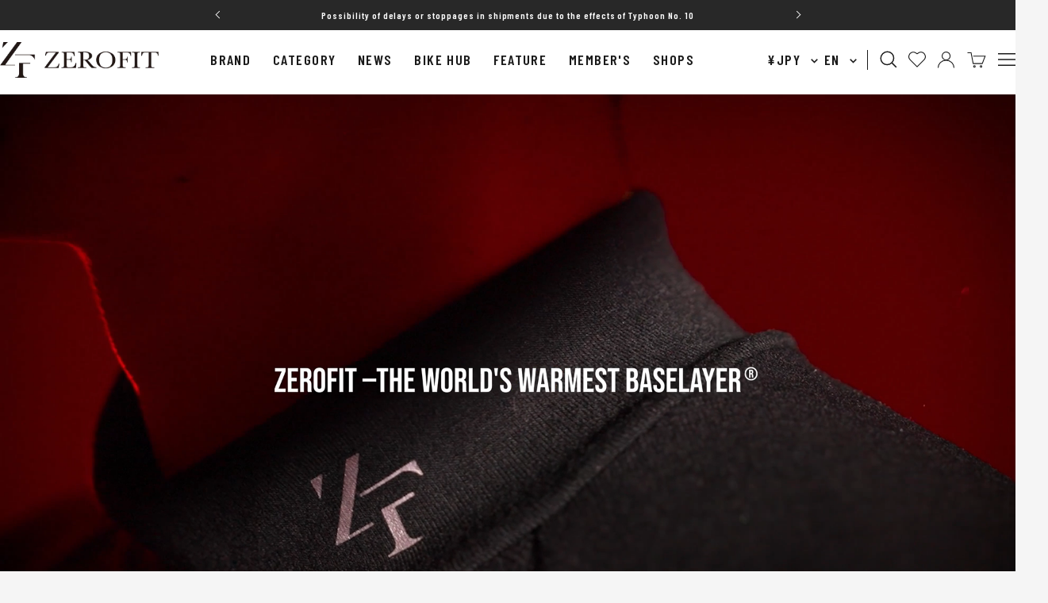

--- FILE ---
content_type: text/css
request_url: https://zerofit.com/cdn/shop/t/75/assets/custom.css?v=105252348647899886981765246702
body_size: 7015
content:
*,*:before,*:after{letter-spacing:.08em;font-weight:600}li{list-style:none}.article__content ul li{list-style:disc}.article__content ol li,.faq ol li{list-style:unset}ul{padding-left:0}.is-pc{display:block}.is-sp{display:none}@media screen and (max-width: 740px){.is-pc{display:none}.is-sp{display:block}}.header__logo{max-width:200px;width:100%}.link-more.is-sp{margin-top:40px}.font-family--en{font-family:Barlow Condensed,Hiragino Kaku Gothic ProN,Hiragino Sans,Meiryo,sans-serif}#instafeed{display:none!important}.instastory-title{display:none}.instafeed-new-layout-container .instafeed-new-arrow{z-index:1!important}.font-weight--bold{font-weight:600!important}.text--downcase{text-transform:none}.button-more--noarrow{background-image:none}.button-more--noarrow:after{border:none!important}.header__icon-favorites{display:flex}.drawer-footer__icons{display:flex;padding:5px 97px;justify-content:center;align-items:center;background-color:#1a1a1a}.drawer-footer__icon{max-width:55px;width:100%;text-align:center;vertical-align:middle}.drawer-footer__icons svg{color:#fff}.custom-header .header-title{letter-spacing:.08em}.header__inline-navigation desktop-navigation{width:100%}.price-list .price:after{content:"\7a0e\8fbc";font-family:Hiragino Kaku Gothic ProN,Hiragino Sans,Meiryo,sans-serif;font-weight:300;font-size:12px;margin-left:8px;letter-spacing:.05em}.product-sticky-form__price:after{content:"\7a0e\8fbc";font-family:Hiragino Kaku Gothic ProN,Hiragino Sans,Meiryo,sans-serif;font-weight:300;font-size:12px;margin-left:8px;letter-spacing:.05em}.header-title{font-family:Barlow Condensed,Hiragino Kaku Gothic ProN,Hiragino Sans,Meiryo,sans-serif;font-size:56px;line-height:1;font-weight:600}.header-title--white{color:#fff}.header-title--black{color:#1a1a1a}.text--breadcrumb{color:#1a1a1ab3}.header-title-sub{font-size:16px;line-height:1;font-weight:600}.header-title-sub--white{color:#fff}.header-title-sub--black{color:#1a1a1a}.text-color--white{color:#fff}@media screen and (max-width: 740px){.header-title{font-size:32px}.header-title-sub{font-size:12px}}.custom-header{display:flex;align-items:baseline;gap:24px;position:relative}@media screen and (max-width: 740px){.custom-header{display:block;text-align:left;gap:0}.instagram-custom-liquid .custom-header h2{grid-area:area1}.instagram-custom-liquid .custom-header h3{grid-area:area2;margin-top:0}.instagram-custom-liquid .custom-header .section-header__link{grid-area:area3;margin-top:auto}.instagram-custom-liquid .custom-header{display:grid;grid-template-areas:"area1 area3" "area2 area3"}}.section__header.section__header--full{margin-left:0;margin-right:0}.section-header__link{margin-left:auto;font-family:Barlow Condensed,Hiragino Kaku Gothic ProN,Hiragino Sans,Meiryo,sans-serif;font-size:18px;line-height:1;font-weight:600;text-transform:uppercase;padding-right:36px;padding-bottom:8px;border-bottom:1px solid #fff}.link-more--black{color:#1a1a1a;border-bottom:1px solid #1A1A1A}.link-more--white{color:#fff;border-bottom:1px solid #FFF}.link-more--black.link-more:after{border:1px solid #1A1A1A;border-left:0;border-bottom:0;box-sizing:border-box}.section-header__link.is-sp{text-align:left;max-width:100px;width:100%;font-size:14px}.link-more{position:relative}.link-more:after{content:"";display:inline-block;vertical-align:middle;color:currentColor;line-height:1;width:5px;height:5px;box-sizing:border-box;transform:translate(-25%) rotate(45deg);position:absolute;right:0;top:calc(50% - 5px);border-bottom:none;border-left:none}.link-more--white:after{border:1px solid #FFF;border-left:0;border-bottom:0}.link-more--black:after{border:1px solid #1a1a1a;border-left:0;border-bottom:0}.mega-menu__about{font-size:18px;padding-top:45px;padding-bottom:20px;border-bottom:1px solid #1a1a1a}.mega-menu__link{max-width:120px;width:100%}.section.custom-blog{margin-top:0;margin-bottom:0;padding-top:90px;padding-bottom:115px;overflow-x:hidden}.custom-blog-link{display:flex;padding-left:0;overflow-x:scroll;-ms-overflow-style:none;scrollbar-width:none;padding-top:18px}.custom-blog-articles{overflow-x:scroll;-ms-overflow-style:none;scrollbar-width:none}.custom-blog-link::-webkit-scrollbar{display:none}.custom-blog-link li{list-style:none;padding:5px 10px;word-break:keep-all}.custom-blog-link li{color:#282828b3;font-size:16px}.custom-blog-link li:first-child{padding-left:0}.custom-blog-link li.custom-blog-link--black.active{color:#1a1a1a}.custom-blog-link li.custom-blog-link--white.active{color:#fff}.custom-blog-link li.active a{font-weight:700}.custom-blog-article{display:none;opacity:0}.custom-blog-article.is-active{display:block;animation-name:displayAnime;animation-duration:2s;animation-fill-mode:forwards;opacity:1}.custom-blog-articles .custom-blog-article .article-item{max-width:100%;width:100%}.custom-blog .scroller{margin-top:24px}.custom-blog .article-list{margin-inline:0}.custom-blog-article img{aspect-ratio:432 / 243;width:100%;object-fit:cover}.custom-blog-article .article-list--section{gap:24px;grid-template-columns:repeat(3,1fr)}.custom-blog-article .article-item__title{color:#fff}.article-item__title a{font-size:16px;line-height:1.75;letter-spacing:.05em}.article-item__title.h4{margin-block-start:18px}.custom-blog-article .article-item__image-container{margin-block-end:16px}.custom-blog-article .article-item__content a{color:#fff}.article-item__content-info{display:flex;justify-content:space-between;align-items:center}.article-item__content-info a.heading--xsmall{font-size:16px;margin:0;font-weight:600}.article-item__date{color:#aeaeae}.custom-blog-article .article-item__title{margin-block-start:3px}@media screen and (max-width: 740px){.section.custom-blog{padding-top:59px;padding-bottom:63px}.custom-blog-link{padding-top:8px;margin-bottom:9px}.custom-blog-link li{font-size:12px}.custom-blog .container{padding-right:0}.custom-blog-article .article-list--section{gap:16px;grid-template-columns:repeat(3,calc(91% - (32px * 2/3)));overflow-x:scroll}.custom-blog-article .article-list--section::-webkit-scrollbar{display:none}.article-item__content-info a.heading--xsmall{font-size:14px;margin:0}.article-item__title a{font-size:14px;line-height:1}.custom-blog-article .article-item__image-container{margin-block-end:12px}.custom-blog-article .article-item__title{margin-block-start:2px}.custom-blog .link-more--black.is-sp{margin-right:20px}.custom-blog .link-more--white.is-sp{color:#fff;border-bottom:1px solid #fff;margin-top:17px;margin-right:20px}.custom-blog .link-more--white.is-sp:after{border:1px solid #FFF;border-left:0;border-bottom:0}.custom-blog__scroller .scroller__inner{width:100%;padding-inline:0;margin:0}.custom-blog-articles .article-item:last-child{margin-right:10px}}.movaile-nav__coupon p{padding-bottom:5px}.movaile-nav__coupon .mobile-nav__link.h6{font-size:15px}.movaile-nav__coupon span{font-size:13px;font-weight:300}.mobile-nav__code{font-size:13px}.mobile-nav__about{font-size:12px;font-weight:300}.drawer__image{width:100%;text-align:center}.drawer__bunner{margin-top:24px;margin-bottom:32px;display:block}.drawer__bunner img{width:100%}.drawer__search{margin-top:12px}.drawer__point-wrapper{margin-top:32px}.drawer__point-name{font-size:15px;font-weight:300}.drawer__point-rank,.drawer__point-point{font-size:13px;font-weight:300}.drawer__account a{display:block;text-align:center;background-color:#1a1a1a;color:#fff;padding:14px 0;font-size:14px;font-weight:300;letter-spacing:.05em}.drawer-menu-footer{margin-top:40px}.drawer-menu-footer__links{display:flex;flex-wrap:wrap;column-gap:30px;row-gap:15px}.drawer-menu-footer__links li{list-style:none}.drawer-menu-footer__links a{font-size:13px;font-weight:300;letter-spacing:.05em}.shopify-section--main-customers-addresses .drawer__header{justify-content:left}.custom-footer-social{margin-top:48px}.custom-footer-social .social-media__item{border-radius:50%!important}.custom-footer-social .social-media__item:nth-child(n+2){margin-left:8px}.footer__item-content .linklist__item .link--icon{display:flex;align-items:center;gap:10px}.custom-input{border:none;border-bottom:1px solid #fff}.footer__item-content--news p{font-size:12px;font-weight:300}.footer-brand-main{display:grid;grid-template-columns:repeat(2,1fr);column-gap:30px}.footer .footer-brand-main .linklist__item{font-size:18px;font-family:Barlow Condensed,Hiragino Kaku Gothic ProN,Hiragino Sans,Meiryo,sans-serif;padding-block-start:0}.footer .footer-brand-main .linklist__item a{font-weight:600}.ec-footer-content .linklist__item{padding-block-start:0}.ec-footer-content .linklist__item:nth-child(n+2){padding-top:10px}@media screen and (max-width: 1000px){.footer__item--links{margin-top:30px}}@media screen and (max-width: 740px){.custom-footer-social{margin-top:24px}.social-media__link{width:52px;height:52px}.footer__item--image,.footer__item--image img{margin-left:auto;margin-right:auto}.footer__item--image .social-media{justify-content:center}.footer__item-linklist{display:grid;grid-template-columns:repeat(2,50%)}.footer__item-linklist.linklist-footer_link{display:block}.footer__item{max-width:100%;width:100%}.ec-footer-title{padding-top:20px;margin-bottom:0}.ec-footer-title .footer__item-title{margin-block-end:0}.ec-footer-content{padding-bottom:20px;border-bottom:1px solid rgba(255,255,255,.3);margin-top:16px}.footer__aside{margin-block-start:0}.footer .footer-brand-main{margin-block-start:unset!important;margin-block-end:unset!important;margin-top:32px!important;margin-bottom:40px!important}.footer .footer-brand-main .linklist__item:nth-child(n+3){margin-top:20px}.footer__item--newsletter{margin-top:40px}.footer-brand-main{column-gap:0}}.js-link-header .animated-plus{display:none}.js-link-header .collapsible-toggle{padding:0}@media screen and (max-width: 740px){.js-link-content{display:none}.js-link-header .animated-plus{display:block}}.custom-featured-collection{position:relative}.custom-featured-collection .section__header{margin-bottom:24px;margin-block-end:0;max-width:100%;width:100%}.custom-featured-collection .product-item__aspect-ratio.aspect-ratio{aspect-ratio:318 / 382;object-fit:cover}@media screen and (max-width: 740px){.custom-featured-collection .product-item__aspect-ratio.aspect-ratio{aspect-ratio:200 / 240;object-fit:cover}}.custom-featured-collection .section__color-wrapper{background:none}.custom-featured-collection .tabs-nav{margin-block-end:24px}.custom-featured-collection .tabs-nav__item{color:#fff;font-weight:600;font-size:16px;letter-spacing:.05em;opacity:50%;padding-block-end:0}.custom-featured-collection .tabs-nav__item.white{color:#fff}.custom-featured-collection .tabs-nav__item.black{color:#1a1a1a}.custom-featured-collection .tabs-nav:not(:first-child){margin-top:32px}.custom-featured-collection .tabs-nav__item[aria-expanded=true]{opacity:100%}.custom-featured-collection .tabs-nav__scroller-inner{margin-left:0}.color-swatch__item:after,.color-swatch__item:before{box-shadow:none;border:none}.color-swatch-list .color-swatch:nth-child(n+2) .color-swatch__item{border-left:none}.custom-featured-collection .color-swatch-list,.custom-featured-collection .product-item-meta__swatch-list{gap:0}.custom-featured-collection .product-list__inner--scroller{margin-inline-start:0;margin-inline-end:0}.custom-featured-collection .product-item-meta__title{text-align:left;margin-top:17px}.product-items__table-image{padding:5px 0}.product-items__image{margin-top:15px}@media screen and (max-width: 740px){.custom-featured-collection .tabs-nav__item{font-size:12px}.custom-featured-collection .product-item-meta__title{text-align:left;margin-top:16px}.custom-featured-collection .tabs-nav{margin-block-end:12px}}.product-description__button{display:flex;justify-content:space-around}.product-description__button li{width:100%;max-width:100%;list-style:none}.product-description__link{display:block;width:100%;max-width:100%;text-align:center;padding-bottom:8px;border-bottom:solid 1px rgb(var(--border-color))}.product-description__wrapper,.product-items__table{margin-top:56px}.product-items__table h2{padding-bottom:16px;border-bottom:1px solid #101010}.product-items__table th{background-color:#fafafa;text-align:center}.product-items__table td{text-align:center}.product-items__table th,.product-items__table td{border:1px solid #ddd;padding:12px 0}.product-items__table tr th:first-child{text-align:left;padding-left:12px}.product-items__table table,table.product-table{width:100%;border-collapse:collapse}.product-table th,.product-table td{text-align:left;border-bottom:1px solid #ddd}.product-table th{width:20%;padding:24px 0}.product-item__info-wrapper{display:flex;justify-content:space-between;flex-direction:column}.product-badge{position:absolute;top:8px;right:8px;z-index:3}.product-badge span{padding:4px 16px;border-radius:80px;font-family:Barlow Condensed,Hiragino Kaku Gothic ProN,Hiragino Sans,Meiryo,sans-serif;font-weight:600;font-size:14px;line-height:16.8px;text-transform:uppercase}.product-badge--white{background-color:#fff;color:#1a1a1a;border:1px solid #1A1A1A}.product-badge--black{background-color:#1a1a1a;color:#fff}.product-badge--red{background-color:#cd2b24;color:#fff}@media screen and (max-width: 740px){.product-badge span{font-size:11px;padding:3px 12px}}.product-ranking{position:absolute;top:16px;left:8px;z-index:3}.product-ranking span{background-color:#1a1a1a;color:#fff;font-size:16px;padding:10px 17px;border-radius:50%}.product-item-meta__vendor{font-size:12px;text-align:left;font-weight:600}@media screen and (max-width: 740px){.product-item-meta__vendor{font-size:11px}}.product-item-meta__title{font-size:14px;font-weight:600}.product-item-meta__title--left{text-align:left}@media screen and (max-width: 740px){.product-item-meta__title{font-size:12px}}.price-list--custom{width:100%;justify-content:left}.price-list--custom .price{font-size:16px;font-weight:600;letter-spacing:.05em;text-align:left}@media screen and (max-width: 740px){.price-list--custom .price{font-size:14px}}.product-item__info .product-item-meta,.product-item__info .product-item-meta__top{display:flex;flex-direction:column;justify-content:space-between;height:100%}.product-item-meta__price-list-container{margin-top:auto}.product-label{margin-top:10px}.product-label__item{font-weight:300;font-size:11px;padding:4px 12px;border-radius:80px;border:1px solid #1A1A1A}@media screen and (max-width: 740px){.product-label__item{font-size:10px}}.section.custom-image-block{margin-bottom:0}.image-block{display:grid;grid-template-columns:50% 50%}.image-block__item{position:relative}.image-block__item:after{position:absolute;top:0;bottom:0;left:0;right:0;content:"";background-color:#00000040;z-index:1}.image-block__item img{max-width:100%;width:100%;aspect-ratio:747 / 425;object-fit:cover}.image-block__item .image-block__text{position:absolute;top:50%;transform:translateY(-50%);width:100%;text-align:center}.image-block__text{position:relative;z-index:2}.image-block__link{margin-top:32px;padding:0 14.5px}.image-block__text .link-more{margin:0 auto;max-width:119px;width:100%;text-align:left}.image-block__text h2{font-size:56px;margin-bottom:0;letter-spacing:.08em}.image-block__text a{font-size:16px;font-family:Barlow Condensed,Hiragino Kaku Gothic ProN,Hiragino Sans,Meiryo,sans-serif}.image-block__text .link-more:after{border:1px solid #fff;border-bottom:none;border-left:none}@media screen and (max-width: 740px){.image-block{display:block}.image-block__text h2{font-size:32px}.section-header__link{font-size:14px;padding-right:0}.image-block__text .link-more{max-width:90px}.image-block__text a{font-size:14px}}.instagram-custom-liquid .container{padding-top:80px;padding-bottom:38px}@media screen and (max-width: 740px){.instagram-custom-liquid .container{padding-bottom:14px}}.shopify-section--custom-liquid .header-title,.shopify-section--custom-liquid .header-title-sub{text-transform:capitalize;font-weight:600}.shopify-section--custom-liquid .section-header__link{border-bottom:none}.shopify-section--custom-liquid .section-header__link svg{height:32px;width:32px}.shopify-section--apps:has(#insta-feed){background-color:#1a1a1a;margin-top:-1px}.container:has(#insta-feed){background-color:#1a1a1a;padding-top:0;margin-top:-1px}.instafeed-new-layout-container .instafeed-new-arrow{font-size:11px!important}.collection-top-banner__lists{display:grid;gap:16px;grid-template-columns:repeat(6,1fr)}.collection-top-banner__list{list-style:none}.collection-top-banner__link:hover img{scale:1.1;transition:.5s}.collection-top-banner__img-box{overflow:hidden}.collection-top-banner__img{aspect-ratio:210 / 210;object-fit:cover;transition:.5s}.collection-top-banner__text{font-size:16px;text-align:center}@media screen and (max-width: 740px){.collection-top-banner__lists{grid-template-columns:repeat(6,210px)}.collection-top-banner{margin:var(--vertical-breather) calc(50% - 50vw);width:100vw;overflow-y:scroll;-ms-overflow-style:none;scrollbar-width:none}.collection-top-banner::-webkit-scrollbar{display:none}}.main-blog-custom .article-list{margin:0;--article-list-row-gap: 64px;--article-list-column-gap: 24px}.main-blog-custom .article-list .article-item__image-container img{aspect-ratio:432 /243;object-fit:cover}.link-bar--main-blog .link--animated:after{background:none}.link-bar--main-blog .link-bar__link-item:has(.text--underlined){border-bottom:1px solid #1A1A1A}.link-bar--main-blog .link-bar__link{color:#aeaeae}.link-bar--main-blog .link-bar__link.text--underlined{color:#1a1a1a}@media screen and (max-width: 740px){.main-blog-custom .article-list{--article-list-row-gap: 48px}.link-bar--main-blog .link-bar__link{font-size:11px}.main-blog .vertical-breather--margin{margin-top:32px}.main-blog .article-item__image-container{margin-block-end:9px}.article-item__title.h4{margin-block-start:7px}}.article-custom p,.article-custom p span{font-size:16px;font-weight:300}.article-about{padding:48px 40px;background-color:#f5f5f5;border-radius:12px}.article-about__tatile{font-size:18px;letter-spacing:.05em;padding-bottom:12px;border-bottom:1px solid #1a1a1a;font-weight:600!important}.article-about__content{margin-top:24px;letter-spacing:.05em;line-height:2}.article__content .button-wrapper{text-align:center}.article__content .button-wrapper a{border-radius:30px;position:relative;padding-left:77px;padding-right:77px}.article__content .button-wrapper a:before{position:absolute;content:"";border-right:solid 1px #FFF;border-bottom:solid 1px #fff;top:50%;right:26px;transform:translateY(-50%) rotate(-45deg);width:8px;height:8px}@media screen and (max-width: 740px){.article__content .button-wrapper a{padding-left:80px;padding-right:80px}.article__content .button-wrapper a:before{right:18px}}.grid-product--single{display:inline-block;width:calc(50% - 5px);padding-left:0;padding-right:0;margin:0 auto 70px}.grid-product--single--odd{display:block}.grid-product--single:has(+.grid-product--single){display:inline-block}.product-item-blog .product-item-meta__title{text-decoration:none!important;font-size:18px}.product-item-blog .procut-item-option p{margin-block-start:0!important;text-align:left;font-weight:600;font-size:16px;margin-bottom:8px}.product-item-button{margin-top:40px}.article__header-content .article__author,.article__header-content .article__date{font-size:18px;line-height:32px}.article__header-content .article__author{margin-right:40px}.article__header-content .article__date{color:#aeaeae;font-weight:500}.article__header-content .article__title{font-size:24px;font-weight:600;line-height:40px;letter-spacing:.05em}.article__header-content{width:100%;padding:48px 56px;margin:auto 0 0}.article__content .rte h2{font-size:28px;letter-spacing:.05em;font-weight:700}.article__content .rte h3{font-size:24px;letter-spacing:.05em;font-weight:700}.article__content .rte h4{font-size:20px;letter-spacing:.05em;font-weight:700}.short-cord-title{padding:20px 0;text-align:center;border-top:1px solid #1a1a1a;border-bottom:1px solid #1a1a1a;font-weight:600!important;font-size:28px}.article-list__itme img{aspect-ratio:432 /243;object-fit:cover;width:100%}.article__prev-next .section__header{margin-left:0;margin-right:0}.article__prev-next .custom-article-list{display:grid;gap:24px;grid-template-columns:repeat(3,1fr);margin:0}@media screen and (min-width: 741px){.article__prev-next .custom-article-list{grid-auto-flow:unset}}@media screen and (max-width: 740px){.article-list__itme{width:303px}}.article__prev-next .section__header{max-width:100%;width:100%}.article-meta-info{display:flex;justify-content:space-between;margin-top:14px}.article-meta-info span{font-size:16px}.article-meta-info .article__meta-item{font-size:16px;font-weight:500;color:#aeaeae}.article-list__title{margin-top:50px;font-size:16px;letter-spacing:.05em}@media screen and (max-width: 740px){.article__content .rte h2{font-size:16px;letter-spacing:.05em}.article__content .rte h3{font-size:15px;letter-spacing:.05em}.article__content .rte h4{font-size:14px;letter-spacing:.05em}.grid-product--single img{margin:0!important}.product-item-blog .product-item-meta__title{font-size:12px}.product-item-blog .procut-item-option p{font-size:11px}.product-item-button .button-wrapper a{padding:0;width:100%}.article__content .grid-product--single .button-wrapper a:before{right:12px}.article__header-content .article__author,.article__header-content .article__date{font-size:14px}.article__header-content{padding:32px 20px}.article__header-content .article__meta{display:flex;justify-content:space-between}.article__header-content .article__title{font-size:18px;line-height:30px;margin-top:24px}.article-custom p,.article-custom p span{font-size:13px;line-height:26px}.article-about{padding:24px 20px}.article-about__tatile{font-size:14px}.article-about__content{margin-top:12px}.grid-product--single{margin:0 auto 40px}.article__prev-next .custom-article-list{grid-template-columns:repeat(3,303px);gap:16px}.article-list__title{margin-top:12px}}.product-container{padding-top:40px}.product-container .product-meta__vendor{font-size:12px}.product__info .product-badge{display:block;position:relative}.product__info .product-meta__title{font-size:22px;letter-spacing:.05em;line-height:33px;font-weight:600}.product__info .price{letter-spacing:.05em}.custom-star{display:flex;align-items:center;gap:16px}.custom-star__count{font-weight:400;font-size:14px}.product-info__review-sku{display:flex;justify-content:space-between}.product-info__review-sku .product-meta__sku,.product-info__review-sku .product-meta__sku-number{font-size:12px;font-weight:300;letter-spacing:.05em}.product__info .product-meta{border-bottom:1px solid #1A1A1A}.product-form__option-info span,.product-form__quantity-label{font-weight:300;font-size:12px;letter-spacing:.05em}.product-form__option-selector:nth-child(n+2){margin-top:40px}.product-form .product-form__quantity{margin-top:40px}.product-form__buy-buttons .product-form__payment-container button,.product-form__buy-buttons .product-form__payment-container .shopify-cleanslate div{border-radius:30px}.product-info__point{margin-top:24px;margin-bottom:24px;font-weight:300;font-size:12px;letter-spacing:.05em}.product-form__shipping{color:#cd2b24;font-weight:300;font-size:12px;letter-spacing:.05em}.breadcrumb.container{width:100vw;max-width:100vw;text-align:left;margin:0 calc(50% - 50vw)}.product-content__tabs{max-width:1000px;width:100%}.product-sticky-form__title{margin-right:24px}.product-sticky-form__variants .select-wrapper:nth-child(n+2){margin-left:12px}.product-sticky-form__payment-container .product-form__add-button{border-radius:30px;margin-right:16px}.mxpr-favorites-button{border:1px solid #1a1a1a;width:100%;border-radius:30px}.mxpr-favorites-cart-add{border:1px solid #1A1A1A!important;background-color:#1a1a1a!important}.product-description__link{font-weight:300}.active .product-description__link{font-weight:600}.product-table th{font-size:13px}.product-table td{font-weight:300;font-size:13px}.product-description__wrapper p span{font-weight:300;font-size:16px;line-height:32px;left:.05em}.breadcrumb__link{font-size:11px;font-weight:300}.preorder-message{background-color:#f5f5f5;border-radius:8px;padding:32px 28px}.preorder-message__heading{font-size:14px;line-height:26px;letter-spacing:.05em;padding-bottom:8px;border-bottom:1px solid #1A1A1A}.preorder-message__content{font-size:12px;font-weight:300;line-height:24px;letter-spacing:.05em}@media screen and (max-width: 1200px){.product-sticky-form__form .select{background:#fff}.product-sticky-form__form .select__color-swatch{width:32px;height:8px}.product-sticky-form .container{padding:0;background:#fff}.product-sticky-form .product-form__add-button{border-radius:0;max-width:87%;width:100%}.product-sticky-form .select-wrapper{max-width:100%;width:100%}.product-sticky-form .select-wrapper.multi-column{display:inline-block;max-width:50%;width:50%}.product-sticky-form__variants .select-wrapper:nth-child(n+2){margin-left:0}.product-sticky-form__variants .select-wrapper:nth-child(2) .select{border-left:none}.product-sticky-form{padding-block-end:0}.product-sticky-form .select__selected-value{font-size:11px}}@media screen and (max-width: 740px){.product-container{padding-top:0}.product:not(.product--featured){margin-block:0}.product__media-item{padding:0}.product__info .product-meta__title{font-size:18px}.product-form .product-form__quantity{margin-top:32px}.product-tabs__tab-item-wrapper{border-top:none}.product-content__tabs{margin:0}.product-tabs__tab-item-wrapper{padding:0}.product-description__wrapper{margin-top:32px}.product-sticky-form__form .select{background:#fff}.product-sticky-form__form .select__color-swatch{width:32px;height:8px}.product-sticky-form .container{padding:0;background:#fff}.product-sticky-form .product-form__add-button{border-radius:0;max-width:87%;width:100%}.product-sticky-form .select-wrapper{max-width:100%;width:100%}.product-sticky-form .select-wrapper.multi-column{display:inline-block;max-width:50%;width:50%}.product-sticky-form__variants .select-wrapper:nth-child(n+2){margin-left:0}.product-sticky-form__variants .select-wrapper:nth-child(2) .select{border-left:none}.product-sticky-form{padding-block-end:0}.product-sticky-form .select__selected-value{font-size:11px}.loader-button__text{font-size:12px}.product-container .product__thumbnail img{aspect-ratio:56 /67;object-fit:cover;max-width:56px;width:100%}.product-container .product__thumbnail{min-width:56px;max-width:56px;width:100%}.variant-swatch__item{width:100%;max-width:56px;aspect-ratio:56 / 67}.product-description iframe{max-width:100%}.product-table th{font-size:13px}.product-table td{font-weight:300;font-size:13px}.product-description__wrapper p span{font-size:13px;line-height:26px}.preorder-message{padding:24px 20px}}.mxpr-summary__write-review{border:1px solid #1a1a1a!important;color:#fff!important;background-color:#1a1a1a!important;border-radius:30px!important;font-size:14px!important;height:50px!important;margin-top:auto!important}.mxpr-summary__headline{line-height:1;font-size:56px!important;font-family:Barlow Condensed,Hiragino Kaku Gothic ProN,Hiragino Sans,Meiryo,sans-serif!important}@media screen and (max-width: 740px){.mxpr-summary__headline{font-size:32px!important}.mxpr-summary__write-review{font-size:12px!important;height:35px!important}}.mxpr-modal-thankyou-ok{text-align:center}.brand-list__items{display:grid;grid-template-columns:1fr;gap:20px}@media screen and (min-width: 741px){.brand-list__items{gap:15px;grid-template-columns:repeat(2,1fr)}}@media screen and (min-width: 1000px){.brand-list__items{gap:24px;grid-template-columns:repeat(3,1fr)}}.brand-list__image{aspect-ratio:446 / 200;width:100%;object-fit:cover}.faq__wrapper .faq__category button{font-size:20px;font-weight:700;letter-spacing:.05em;line-height:24.42px}.faq__wrapper .faq__category:nth-child(n+2){margin-top:54px}.faq__wrapper .faq__item .collapsible-toggle{font-size:15px;padding:32px 24px 21px 16px;font-weight:300;border-bottom:1px solid #1A1A1A;letter-spacing:.05em;line-height:22.5px;transition:.3s}.faq__item .collapsible__content{padding-inline-start:18px;padding-inline-end:40px}.faq__wrapper .faq__item .collapsible-toggle[aria-expanded=true]{border-bottom:none;padding-bottom:10px}.faq__wrapper .collapsible__content p{font-size:14px;font-weight:300;letter-spacing:.05em;line-height:28px}.faq__wrapper .animated-plus:before,.faq__wrapper .animated-plus:after{top:0;left:13px}.scroll-spy__anchor{font-size:15px;letter-spacing:.05em;line-height:18.31px}@media screen and (max-width: 740px){.faq__wrapper .faq__category button{font-size:16px}.faq__category{padding:16px 30px 16px 20px}.faq__wrapper .animated-plus:after{height:11px}.faq__wrapper .animated-plus:before,.faq__wrapper .animated-plus:after{top:5px}.faq__wrapper .faq__category:nth-child(n+2){margin-top:0}.faq__wrapper .faq__category:nth-child(n+2).faq__category--margin{transition:.3s}.faq__wrapper .faq__item .collapsible-toggle{padding:22px 10px 19px 0}.faq__wrapper .faq__item .collapsible-toggle{font-size:13px;letter-spacing:.08em;line-height:19.5px}.faq__wrapper .faq__category{font-size:16px;letter-spacing:.05em;line-height:19.54px}.faq__wrapper .collapsible__content p{font-size:13px;letter-spacing:.05em;line-height:26px}.faq__item .collapsible__content{padding-inline-start:0px;padding-inline-end:23px;padding-top:11px}}.image-text.section{margin-top:96px}.image-text{position:relative}.image-text__wrapper{display:grid;gap:80px;grid-template-columns:1fr 1fr;align-items:center}.left .image-text__text-block{order:2}.left .image-text__image-block,.right .image-text__text-block{order:1}.right .image-text__image-block{order:2}.image-text__text-block{display:flex;flex-direction:column;justify-content:space-between;padding-bottom:110px;height:100%}.image-text__text-block.boxed{padding:0}.image-text__image-block.boxed{padding-top:54px;padding-bottom:54px}.image-text__heading{position:relative;display:flex;align-items:center;line-height:1}.image-text__number{font-size:32px;margin-right:24px}.image-text__heading-text{font-size:24px;position:relative;display:flex;align-items:center;width:100%}.image-text__heading-text:after{background-color:#1a1a1a;content:"";flex-grow:1;height:1px;margin-left:40px}.image-text__title{font-size:32px;line-height:48px;margin-bottom:32px}.image-text__content p{font-size:14px;font-weight:300;line-height:28px}.image-text__button{margin-top:62px}.button-more{background-color:#1a1a1a;color:#fff;font-size:14px;border-radius:30px;position:relative;padding:19px 80px;line-height:1;display:inline-block}.button-more:after{content:"";line-height:1;width:5px;height:5px;transform:translate(-25%) rotate(45deg) translateY(-50%);position:absolute;right:32px;top:50%;border:1px solid #FFF;border-bottom:none;border-left:none}.image-text__image-block img{aspect-ratio:632 / 632;object-fit:cover}.image-text__image-block.boxed img{aspect-ratio:632 / 421;object-fit:cover}.image-text__item--flex{display:flex;flex-direction:column;justify-content:center;height:100%}@media screen and (max-width: 999px){.image-text__wrapper{display:block}.image-text__number{margin-right:14px}.image-text__title{font-size:20px;margin-top:24px;letter-spacing:.05em;margin-bottom:12px}.image-text__content p{font-size:13px;line-height:26px;margin-top:16px;letter-spacing:.05em}.image-text.section{margin-top:64px}.image-text__text-block{margin-top:27px;padding-bottom:0}.image-text__button{text-align:center;margin-top:54px}.image-text__heading-text:after{margin-left:22px}.image-text__item{margin-top:20px}.image-text__image-block.boxed{padding-bottom:0}}.rich-text .heading{font-size:40px;font-weight:600;line-height:48px;letter-spacing:.08em}.rich-text .content-box p{font-weight:300;font-size:16px;line-height:32px;letter-spacing:.05em}.rich-text .content-box{padding-top:15px;padding-bottom:31px}@media screen and (min-width: 1000px){.rich-text .text-container .h2{margin-block-end:32px}}@media screen and (max-width: 999px){.rich-text .heading{font-size:36px;line-height:43.2px}.rich-text .content-box p{font-size:13px;line-height:26px}}@media screen and (max-width: 740px){.rich-text .content-box{padding-top:7px;padding-bottom:0}.rich-text .text-container .h2{margin-block-end:33px}}.container.shop-list-container .page-header__text-wrapper{margin-bottom:40px}.button-area{display:flex;gap:21px;justify-content:center;flex-wrap:wrap}.button-area a{padding:8px 15px;background-color:#f3f3f3;border-radius:80px;font-size:14px;font-weight:500}.button-area li.active a{background-color:#1a1a1a;color:#fff}.shop-list__wrapper{margin-top:96px}.shop-prefectures{display:flex}.shop-prefectures__title{font-size:24px;font-weight:700;margin-right:82px}.shop-prefectures__lists{display:flex;gap:12px}.shop-prefectures__lists a{padding:8px 15px;background-color:#f3f3f3;color:#1a1a1a59;border-radius:80px;font-weight:500}.shop-prefectures__lists li.active a{background-color:#1a1a1a;color:#fff}.shop-stores{display:grid;grid-template-columns:50% 50%}.store-wrapper__about{display:flex;justify-content:space-between;margin-top:21px}.shop-list__grid{display:grid;grid-template-columns:1fr 1fr;width:100%}.store-wrapper__info{border:1px solid #1a1a1a;border-radius:80px;display:inline-block;padding:5px 20px;font-size:13px;font-weight:400}.store-wrapper__name{font-size:16px;letter-spacing:.05em}.store-wrapper__post,.store-wrapper__address{font-size:14px;font-weight:300;letter-spacing:.05em;line-height:21px}.store-wrapper__products{margin-top:24px}.store-wrapper__products span{font-weight:400;font-size:12px;letter-spacing:.05em;line-height:17.38px;color:#1a1a1a;background-color:#f5f5f5;padding:6px 12px;border-radius:80px}.store-wrapper__left{display:flex;flex-direction:column;gap:8px}.store-wrapper__right{display:flex;flex-direction:column}.store-wrapper__tell a,.store-wrapper__map a{display:flex;gap:6px;align-items:center;font-size:14px;font-weight:300;line-height:21px;letter-spacing:.05em}.store-wrapper__tell{margin-top:auto}.store-wrapper__map{margin-top:16px}.shop-stores{padding-top:48px;padding-bottom:120px}.shop-stores .shop-stores__store{padding-left:49px}.shop-stores .shop-stores__store:nth-child(odd){padding-right:40px;padding-left:0;border-right:1px solid rgba(26,26,26,.3)}.shop-stores .shop-stores__store:nth-child(n+3){padding-top:56px}.shop-prefectures{border-bottom:1px solid #1A1A1A}@media screen and (max-width: 1000px){.shop-prefectures{display:block;padding-bottom:24px}}@media screen and (max-width: 740px){.button-area{column-gap:8px;row-gap:21px}.button-area a{font-size:12px;padding:11px 15px}.shop-list__wrapper{margin-top:44px}.shop-prefectures__lists{flex-wrap:wrap}.shop-list__grid{display:block}.shop-stores .shop-stores__store{padding:0}.shop-stores .shop-stores__store:nth-child(n+2){margin-top:26px}.shop-stores .shop-stores__store:nth-child(n+3){padding-top:0}.shop-stores .shop-stores__store:nth-child(odd){border:none;padding:0}.shop-list__wrapper .shop-stores .shop-stores__store{padding-bottom:24px;border-bottom:1px solid rgba(26,26,26,.3)}.store-wrapper__info{font-size:11px}.store-wrapper__about{flex-direction:column;gap:2px;margin-top:18px}.store-wrapper__right{flex-direction:row;gap:40px}.shop-prefectures__lists a{padding:8px 12px}.shop-prefectures__lists{column-gap:8px;row-gap:12px}.shop-stores{padding-top:24px}.store-wrapper__info{padding:3px 15px}}.custom-guide .faq__wrapper .faq__item .collapsible-toggle{font-size:20px;line-height:28.96px;font-weight:600}.custom-guide .faq__wrapper .faq__item .collapsible-toggle{padding-left:0;padding-right:0}.custom-guide .faq__item .collapsible__content{padding-inline-start:0}.custom-guide .collapsible__content h3{margin-top:29px!important}.custom-guide .faq__wrapper .collapsible__content p{letter-spacing:.08em;font-size:15px;line-height:30px}@media screen and (max-width: 740px){.custom-guide .collapsible__content h3:first-child{margin-top:0!important}.custom-guide .faq__wrapper .faq__item .collapsible-toggle{font-size:16px}.custom-guide .faq__wrapper .collapsible__content p{font-size:13px}.custom-guide .animated-plus{right:10px}}.custom-size-button .button-area{max-width:100%;width:100%;margin:0 auto}.size-chart-wrapper{display:none;max-width:1000px;width:100%;margin:80px auto 0}.size-chart-wrapper .size-chart-wrapper__item:nth-child(n+2){margin-top:80px}.size-chart-wrapper.is-active{display:block}.size-table__tite{font-size:24px;border-bottom:1px solid #1A1A1A;padding-bottom:8px}.size-table_table{margin-top:40px}.size-table_table span{margin-top:16px;font-weight:300;font-size:12px;letter-spacing:.05em;display:block}.size-table th{background-color:#fafafa;text-align:center;font-size:12px}.size-table td{text-align:center;font-size:12px;font-weight:300}.size-table th,.size-table td{border:1px solid #ddd;padding:12px 0;letter-spacing:.05em;line-height:18px}.size-table tr th:first-child{text-align:left;padding-left:19px}.size-table table{width:100%;border-collapse:collapse}.size-table th{width:20%;padding:11px 0}.size-image__button{text-align:center;margin-top:42px}@media screen and (max-width: 740px){.size-chart-wrapper{margin-top:53px}.custom-size-button .button-area{max-width:100%;width:1000px}.custom-size-button .button-area{justify-content:left;column-gap:8px;row-gap:20px}.custom-size-button .button-area a{padding:8px 19px}.size-table__tite{font-size:16px;padding-bottom:16px}.size-table tr th:first-child{padding-left:11px;word-break:keep-all;padding-right:5px}.size-table th,.size-table td,.size-table_table span{font-size:11px}.size-chart-wrapper .size-chart-wrapper__item:nth-child(n+2){margin-top:40px}.size-image__button{margin-top:33px}.size-chart-wrapper .button-more{padding:18px 61px}}.template-heading{text-align:center}.template-heading__title{font-size:56px;line-height:67.2px}.template-heading__sub-title{font-size:16px;letter-spacing:.05em;margin-top:16px;line-height:24px}.feature-banner__items{margin-top:56px;display:flex;gap:24px;justify-content:center}.feature-banner__items.full{display:block;text-align:center}.feature-banner__items.full .banner-item{max-width:1000px;width:100%;margin:0 auto}.banner-item{max-width:432px;width:100%}.banner-item__image img{aspect-ratio:432 / 288;object-fit:cover;width:100%}.banner-item__title{margin-top:24px;font-size:18px;letter-spacing:.05em;text-align:center}.banner-item__about{margin-top:24px;font-size:14px;letter-spacing:.05em;font-weight:300;line-height:28px}@media screen and (max-width: 740px){.banner-item{margin:0 auto}.feature-banner__items{display:block;margin-top:20px}.banner-item__title{font-size:16px}.template-heading__title{font-size:32px;line-height:38.4px}.banner-item__about{font-size:13px}.template-heading__sub-title{font-size:12px;line-height:18px}.feature-banner__items .banner-item:nth-child(n+2){margin-top:40px}.scroll.feature-banner__items .banner-item:nth-child(n+2){margin-top:0}.banner-item__title{margin-top:16px}}.timeline__inner .prev-next-buttons{display:flex;gap:8px}.timeline__prev-next-buttons{top:-110px}.timeline__prev-next-buttons button{border-radius:50px!important}@media screen and (max-width: 740px){.custom-timeline{padding-bottom:100px}.timeline__prev-next-buttons{top:unset;bottom:-140px;left:50%;transform:translate(-50%);right:unset!important}}.backgroun-text{margin:0 auto}.backgroun-text .backgroun-text_wrapper:nth-child(n+2){margin-top:60px}.backgroun-text_wrapper{background-color:#f5f5f5;padding:80px;border-radius:20px;display:flex;gap:80px}.backgroun-text_wrapper.right{flex-direction:row-reverse}.backgroun-text__image{max-width:32.14285714%;width:100%;margin:auto}.backgroun-text__about{max-width:67,85714286%;width:100%}.backgroun-text__image img{aspect-ratio:432 / 288;object-fit:cover;border-radius:20px}.backgroun-text__about{text-align:left;display:flex;flex-direction:column;justify-content:center}.backgroun-text__heading{font-size:24px;line-height:48px;letter-spacing:.05em}.backgroun-text__content{margin-top:24px;font-weight:300;font-size:14px;line-height:28px;letter-spacing:.05em}@media screen and (max-width: 740px){.backgroun-text_wrapper{display:block}.backgroun-text_wrapper{padding:56px 20px}.backgroun-text__image{max-width:100%}.backgroun-text__heading{font-size:18px;line-height:32px;margin-top:24px}.backgroun-text__content{font-size:13px;margin-top:16px}}.product-card{position:relative;padding-top:120px}.product-card:after{background-color:#1a1a1a;top:0;height:50%;left:0;right:0;z-index:-1;content:"";position:absolute}.product-card__items{display:grid;gap:24px;grid-template-columns:repeat(3,1fr)}.product-card__item{text-align:center}.product-card__image-wrapper img{width:100%;object-fit:contain;aspect-ratio:432 / 576}.product-card__title{margin-top:24px;font-size:20px;line-height:30px;letter-spacing:.05em}.product-card__button{margin-top:40px}@media screen and (max-width: 740px){.product-card__items{gap:16px;grid-template-columns:repeat(3,303px);overflow-x:scroll;-ms-overflow-style:none;scrollbar-width:none}.product-card__items::-webkit-scrollbar{display:none}.product-card__title{font-size:18px}}.customer-lists .customer-lists__wrapper{width:100%;max-width:1000px;margin:0 auto}.customer-lists__link-list{display:grid;justify-content:center;gap:1px;grid-template-columns:repeat(6,calc(16.6666666667% - (5px / 6)))}.customer-lists__link{padding:16px 0;color:#1a1a1a;background-color:#f5f5f5;font-weight:300;font-size:13px;line-height:19.5px;letter-spacing:.05em;display:block;text-align:center}.customer-lists__link.active{background-color:#1a1a1a;font-weight:600;color:#fff}.customer-lists__list .cf-edit-account-link,.customer-lists__list .cf-edit-account-link-spacer{display:none}@media screen and (max-width: 740px){.customer-lists__link-list{display:grid;width:100%;grid-template-columns:repeat(2,50%)}.customer-lists__link{padding:16px 0}.customer-lists__link{font-size:14px}}.account__orders-table .heading--xsmall,.account__order-table-item td,.account__orders-table .link--animated{font-size:14px;font-weight:300}.account--order-list{margin-top:40px}.account__order--flex{display:flex;align-items:center;gap:24px}@media screen and (max-width: 740px){.account__order-list-item .account__order-item-name a{font-weight:300;font-size:13px;border-bottom:1px solid rgba(26,26,26,.08)}.account__order-list-item .heading--xsmall{font-weight:300;font-size:12px;color:#1a1a1a80}.account__order-list-item .receipt-link,.account__order-list-item .delivery-link{display:none}}#haisosm label{font-weight:300;font-size:14px}#haisosm input,#haisosm select{text-align:left;font-weight:300}.haisosm-text{font-size:12px;font-weight:300;letter-spacing:.05em}#shop-hcaptcha-badge-container{display:none!important}.cf-form-section{margin-top:0!important}.try-badge{display:inline-flex;align-items:center;background-color:#ebebeb;padding:6px 10px;border-radius:8px;margin-top:6px;font-size:14px;font-weight:500}.try-icon{display:inline-block;margin-right:6px}.trial-info{display:flex;align-items:center}.trial-info img{width:auto;height:22px;margin:0 4px 0 0}.points-program-heading{text-align:center;color:var(--black-1-a-1-a-1-a, #1A1A1A);font-family:Hiragino Kaku Gothic ProN;font-size:40px;font-style:normal;font-weight:600;line-height:normal;letter-spacing:2px;margin-bottom:48px}@media (max-width: 767px){.points-program-heading{font-size:24px;letter-spacing:1.2px;margin-bottom:32px}}.points-program-container{max-width:1080px;margin:0 auto;padding:0 40px}@media (max-width: 767px){.points-program-container{width:89.3%;padding:0}}
/*# sourceMappingURL=/cdn/shop/t/75/assets/custom.css.map?v=105252348647899886981765246702 */


--- FILE ---
content_type: text/css
request_url: https://zerofit.com/cdn/shop/t/75/assets/custom-header.css?v=133907220617140433231765246702
body_size: -515
content:
.header .container .header__wrapper{
  color: #1a1a1a;
}
.header .container .header__wrapper svg path{
  stroke: #1a1a1a;
}
.header .container .header__wrapper svg circle{
  stroke: #1a1a1a;
}
.header{
  background: #fff;
}

.header__cart-count {
  background: #1a1a1a;
  color: #fff;
}

@media screen and (min-width: 1000px) {
  .header__icon-list {
    border-left: solid 1px #1a1a1a;
    padding-left: 15px;
  }
}

--- FILE ---
content_type: text/javascript
request_url: https://zerofit.com/cdn/shop/t/75/assets/custom.js?v=161579240963159213541765246702
body_size: -149
content:
$(document).ready(function(){window.matchMedia("(max-width: 768px)").matches&&$(".js-link-header").click(function(){$(this).next(".js-link-content").slideToggle(),$(".js-link-content").not($(this).next(".js-link-content")).slideUp()})}),document.addEventListener("DOMContentLoaded",function(){const buttons=document.querySelectorAll(".button-area__button"),sizeCharts=document.querySelectorAll(".size-chart-wrapper"),listItems=document.querySelectorAll(".button-area li");listItems.length>0&&listItems[0].classList.add("active"),sizeCharts.length>0&&sizeCharts[0].classList.add("is-active"),buttons.forEach(button=>{button.addEventListener("click",function(event){event.preventDefault(),sizeCharts.forEach(chart=>{chart.style.display="none",chart.classList.remove("is-active")}),listItems.forEach(li=>{li.classList.remove("active")});const targetId=this.getAttribute("href").substring(1),targetElement=document.getElementById(targetId);targetElement&&(targetElement.style.display="block",targetElement.classList.add("is-active")),this.parentElement.classList.add("active")})}),sizeCharts.forEach((chart,index)=>{index!==0&&(chart.style.display="none")})});let targets=document.getElementsByClassName("prime-review-favorites-heart");for(let i=0;i<targets.length;i++)targets[i].addEventListener("click",function(){let siblings=this.parentNode.children;for(let j=0;j<siblings.length;j++)siblings[j]!==this&&siblings[j].classList.contains("prime-review-favorites-product")&&(siblings[j].style.display==="none"?siblings[j].style.display="block":siblings[j].style.display="none")});
//# sourceMappingURL=/cdn/shop/t/75/assets/custom.js.map?v=161579240963159213541765246702
